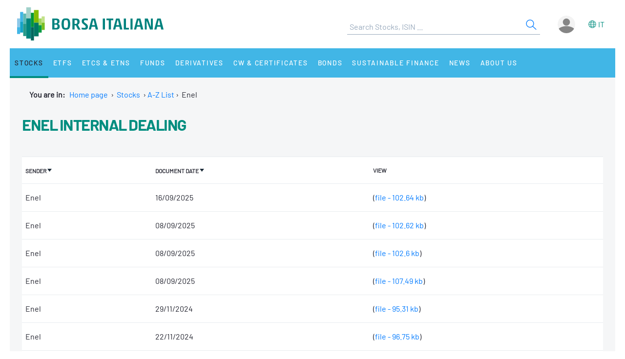

--- FILE ---
content_type: text/html;charset=UTF-8
request_url: https://www.borsaitaliana.it/borsa/quotazioni/azioni/elenco-completo-internal-dealing.html?isin=IT0003128367&lang=en
body_size: 11412
content:
<!--[if !IE]><!--><!--<![endif]-->

<!--Homepage-->
<!--Page/Service--><!--[if !IE]><!--><!--<![endif]-->

<!--Homepage-->
<!--Page/Service-->
<!--[if !IE]><!--><!--<![endif]-->
      
<!doctype html>
<html class="no-js" lang="en" xmlns="http://www.w3.org/1999/html">
<head>
  <meta http-equiv="x-ua-compatible" content="IE=edge,chrome=1">
  <!--[if gt IE 9]><!-->
  <script type="text/javascript" src="/media-rwd/assets/js/bit.device.js"></script>
  <![endif]-->
  <meta charset="utf-8">    <title>Enel Internal Dealing - Borsa Italiana</title>    <meta name="description" content="	Internal Dealing: Internal Dealing communications concerning Enel
">
    <meta name="format-detection" content="telephone=no"/>
  <meta name="viewport" content="user-scalable=yes, initial-scale=1, maximum-scale=1.5, minimum-scale=1, width=device-width, height=device-height"/>
  <link rel="shortcut icon" href="/media-rwd/assets/images/favicon.ico" type="images/x-icon">
  <meta name="apple-mobile-web-app-capable" content="yes"/>
  <meta name="apple-mobile-web-app-status-bar-style" content="black"/>
  <meta name="HandheldFriendly" content="true"/>
  <meta http-equiv="Cache-Control" content="no-cache, no-store, must-revalidate" />
  <meta http-equiv="Pragma" content="no-cache" />
  <meta http-equiv="Expires" content="0" />  <meta name="cws_last_modified" content="2019-06-28T19:39:23Z">
  <meta name="cws_cleaned_title" content="Enel Internal Dealing">
  <meta name="cws_tags" content="">    <link rel="alternate" hreflang="it" href="https://www.borsaitaliana.it/borsa/quotazioni/azioni/elenco-completo-internal-dealing.html?isin=IT0003128367&amp;lang=it" />  
      <link rel="alternate" hreflang="en" href="https://www.borsaitaliana.it/borsa/quotazioni/azioni/elenco-completo-internal-dealing.html?isin=IT0003128367&amp;lang=en" />
    <link rel="stylesheet" href="/media-rwd/vendors/jquery-ui/jquery-ui.min.css">
  <link rel="stylesheet" href="/media-rwd/assets/css/preload.css">
  <link rel="stylesheet" href="/media-rwd/vendors/normalize-css/normalize.css"/>
  <link rel="stylesheet" href="/media-rwd/vendors/chosen/chosen.min.css"/>
  <link rel="stylesheet" href="/media-rwd/assets/css/main-skn.css"/>
  <link rel="stylesheet" media="print" href="/media-rwd/assets/css/print.css">
  <script type="text/javascript" src="/borsa/dwr/engine.js"></script>
  <script type="text/javascript" src="/borsa/dwr/util.js"></script>
  <script type="text/javascript" src="/borsa/dwr/interface/SsoUtility.js"></script>
  <script type="text/javascript" src="/media-rwd/assets/js/bit.utilsite.js"></script>   
    <script type="text/javascript" charset="utf-8" src="/media-rwd/vendors/jquery/dist/jquery.min.js"></script>
    <script type="text/javascript" charset="utf-8" src="/media-rwd/vendors/jquery-migrate/dist/jquery-migrate.min.js"></script>
  
  <script charset="utf-8" type="text/javascript" src="/media-rwd/vendors/jquery-ui/jquery-ui.min.js"></script>
  <script charset="utf-8" type="text/javascript" src="/media-rwd/assets/extra-js/multiselect/jquery.multiselect.js"></script>
  <script charset="utf-8" type="text/javascript" src="/media-rwd/assets/extra-js/multiselect/jquery.multiselect.filter.js"></script>
  <script charset="utf-8" type="text/javascript" src="/media-rwd/assets/extra-js/slick-master/slick/slick.min.js"></script> 

  <!--megamenu mobile-->
  <script type="text/javascript" src="/media-rwd/assets/extra-js/mobile-nav/js/dro-sliding-menu.js"></script>
  <link media='screen and (max-width:989px)' rel='stylesheet' type='text/css' href='/media-rwd/assets/extra-js/mobile-nav/css/mobile-menu.css'/>
    
      
    <script type="application/ld+json"> 
      { 
        "@context" : "https://schema.org", 
        "@type" : "Organization", 
        "name" : "Borsa Italiana", 
        "url" : "https://www.borsaitaliana.it/",
        "logo" : "https://www.borsaitaliana.it/media-rwd/assets/images/reskin/logo/BorsaItaliana.svg",         
        "sameAs" : [ 
          "https://www.linkedin.com/company/borsa-italiana" 
        ] 
      } 
    </script>
        <!--SEO BreadcrumbList json:begin-->
    <script type="application/ld+json">
    {
      "@context": "https://schema.org",
      "@type": "BreadcrumbList",
      "itemListElement": [{
        "@type": "ListItem",
        "position": 1,
        "item": {
          "@id": "https://www.borsaitaliana.it/",
          "name": "Home"
        }
      },                {
            "@type": "ListItem",
            "position": 2,
            "item": {
              "@id": "https://www.borsaitaliana.it/azioni/azioni/azioni.en.htm",
              "name": "Stocks"
            }
          },
{
"@type": "ListItem",
"position": 3,
"item": {
"@id": "https://www.borsaitaliana.it/borsa/azioni/listino-a-z.html?initial=A&lang=en",
"name": "A-Z List"
}
},
{
"@type": "ListItem",
"position": 4,
"item": {
"@id": "https://www.borsaitaliana.it/borsa/azioni/scheda/IT0003128367.html?lang=en",
"name": "Enel"
}
}              ]
  }
  </script>
  <!--SEO BreadcrumbList json:end-->
    <!--Google Tag Manager-->
  <script>(function(w,d,s,l,i){w[l]=w[l]||[];w[l].push({'gtm.start':
  new Date().getTime(),event:'gtm.js'});var f=d.getElementsByTagName(s)[0],
  j=d.createElement(s),dl=l!='dataLayer'?'&l='+l:'';j.async=true;j.src=
  'https://www.googletagmanager.com/gtm.js?id='+i+dl;f.parentNode.insertBefore(j,f);})(window,document,'script','dataLayer','GTM-WQFMBKR');</script>
  <!--End Google Tag Manager-->

    <style>
    @media only screen and (max-width:970px) {
      #gmpSkinMobileSpacer {
        min-height:100px;
      }
    }
  </style>
</head>
<body>  <!--Google Tag Manager (noscript)-->
  <noscript><iframe src="https://www.googletagmanager.com/ns.html?id=GTM-WQFMBKR"
  height="0" width="0" style="display:none;visibility:hidden"></iframe></noscript>
<script> 
//Channel and SubChannel informations
var lnk = "";
if(lnk != ""){
  var lnk = lnk
}else{
  var lnk = window.location.pathname;
}
var str = lnk.replace("/borsa/", "/").slice(1);
var n = str.search("/");
var res = str.slice(n+1);
var t = res.search("/");       
if(n > 1) {        
  var channel = str.slice(0, n);  //channel
}else{
  var channel = str.replace(/\.en|\.html|\.htm/gi, "");  //channel without .html/htm
}

//Site_area informations
var nodeType = "service";
if((nodeType == "page") || (nodeType == "document")) {
  var siteArea = "static";
}else if(nodeType == "service"){
  var siteArea = "dynamic";
}

//Breadcrumbs informations
var bc1 = "homepage";
var bc2 = "";
var bc3 = "";
var bc4 = "";
var bc5 = "";      var bc4 = "A-Z List-Enel"
    
      var bc2 = "-Stocks"
        var bc4 = "A-Z List-Enel"
    
        var bc4 = "A-Z List-Enel"
    
        var bc4 = "A-Z List-Enel"
    
      var breadcrumbs = bc1 + bc2 + bc3 + bc4 + bc5;
var breadcrumbs = breadcrumbs.replace(/ /g, "_").toLowerCase();

//Environment informations
var environment = window.location.hostname;
if (environment == "dev.borsaitaliana.it") {
  var environment = "dev"
} else if(environment == "preprod.borsaitaliana.it") {
  var environment = "staging"
} else if(environment == "www.borsaitaliana.it") {
  var environment = "production"
}

//Referrer informations
var rf = window.location.href;
var x = rf.indexOf("?");      
if(x > 1) {        
  var referrer = rf.slice(0, x); 
} else {
  var referrer = rf;
}

//Article and Document informations
var formatname = "service";
if (formatname == "pdf") {;
  var namedoc = "";
  var namedoc = namedoc.replace(/ /g, "_").toLowerCase();
} else {
  var namedoc = "";
}
if (formatname == "news") {;
  var nameart = "";
  var nameart = nameart.replace(/ /g, "_").toLowerCase();
} else {
  var nameart = "";
}

//UserData and DataLayer informations
var myWTFunction = function(userData){
  if ((userData != null) && (userData.status == "3")) {
    var idusr = userData.id;
    var id = idusr.toString();        
    var status = "logged";
    var age = userData.birthDate;
    var age = age.substr(0,4);
    var gender = userData.gender;
    var gender = gender.toString(); 
    if (gender == "1") {
      var gender = "M"
    } else if(gender == "2") {
      var gender = "F"
    }
    var nation = userData.nation;
    var nation = nation.replace(/ /g, "_").toLowerCase();
    var city = userData.city;
    var city = city.replace(/ /g, "_").toLowerCase();    
    var occupation = userData.occupation;
    var occupation = occupation.replace(/ /g, "_").toLowerCase();  
  } else {
    var id = "not_logged";        
    var status = "not_logged";
    var age = "not_logged"; 
    var gender = "not_logged";             
    var nation = "not_logged";
    var city = "not_logged";
    var occupation = "not_logged";
  }

  dataLayer = dataLayer || []; 
  dataLayer.push({ 
   'event': 'wSetup',
   'channel':channel, 
   'site_area':siteArea,
   'language':'en',
   'breadcrumbs':breadcrumbs,
   'environment':environment,
   'login_status':status,
   'referrer':referrer,
   'user_id':id, 
   'user_country':nation, 
   'user_city':city, 
   'user_occupation':occupation,
   'user_age':age, 
   'user_gender':gender,
   'article_name':nameart,
   'document_name':namedoc,     
  });
  console.log(channel, siteArea, 'en', breadcrumbs, environment, status, referrer, id, nation, city, occupation, age, gender, nameart, namedoc);
};

function loaddati(data) {  
  var userData = null;          
  if (data.username != null) {        
    userData = data;
  }
  myWTFunction(userData);
}
SsoUtility.getSsoUserDwr({
  callback:loaddati,
  async:true,
  errorHandler:function(message) { myWTFunction(null); },
  timeout:10000
});  
</script>
  <div id="gmpSkinMobileSpacer"></div>

  
  <div id="skinPh"></div>
<div class="l-wrapper m-wrapper js--wrapper" id="wrapper">
      <div class="m-wrapper__bg"></div>        <div class="adv--lgm l-adv--fixed js--adv-fix">
<!-- ********************* editorial content ********************* -->	
<div class="onlycontent">
		<!-- /notizie/neodata-div-top.en -->
	<div id="leaderboardPh"></div>
	<!-- //notizie/neodata-div-top.en -->

</div>
</div>
            

  <div class="l-container r-header -skin">
    <div class="l-split--two m-user">
      <div class="1/2">
        <a rel="home" title="Borsa Italiana Home" class="m-logo"onClick="pushGA4event_t1('header','logo');"href="/homepage/homepage.en.htm">
          <img src="/media-rwd/assets/images/reskin/logo/BorsaItaliana.svg" alt="Borsa Italiana logo" width="300" height="68">
        </a>
      </div>
      <div class="1/2 m-user__mask">

        <!--Search and Autocomplite:begin-->
        <div class="m-offcanvas__cover--search"></div>
        <div class="l-search m-offcanvas--search js--offcanvas js--offcanvas-search m-search">
            <div class="l-search__wrapper">
                <div class="m-search__header">
                    <a rel="home" title="Borsa Italiana Home" class="m-offcanvas__home m-search__logo l-search__logo"onClick="pushGA4event_t1('header','logo');"href="/homepage/homepage.en.htm">
                      <img src="/media-rwd/assets/images/reskin/logo/BorsaItaliana.svg" alt="Borsa Italiana logo" width="300" height="68">
                    </a>

                    <!--Login/Logout Mobile--> 
                    <div id="userloginBlockMb">
                        <a class="m-user__login login-mb m-search__canvas-trigger" title="Login area">&nbsp;</a>
                    </div>
                    <div id="userlogoutBlockMb" style="display:none;">
                        <a class="m-user__login logout-mb m-user__logout zeta m-search__canvas-trigger" title="Logout area">&nbsp;</a>
                    </div>

                    <!--Box down-area login/logout Mobile--> 
                    <div id="downAreaLoginMb">

                      <div class="menu-item-switch-lang -onelev show__lang">           <script language='JavaScript' type='text/javascript'>
        switchLang('true', 'service', 'en');
      </script>
    
                         </div>
                        <span class="down_login">
                          <a title="Login"onClick="pushGA4event_t1('header','login');"href="/borsa/user/login.html?lang=en">Login</a>
                        </span>
                        <span class="down_registrati">
                            <a title="Register"onClick="pushGA4event_t1('header','register');"href="/borsa/user/registration.html?lang=en">Register</a>
                        </span>     
                                          </div>
                    <div id="downAreaLogoutMb">

                       <div class="menu-item-switch-lang -onelev show__lang">           <script language='JavaScript' type='text/javascript'>
        switchLang('true', 'service', 'en');
      </script>
    
                         </div>
                        <span class="down_personale">
                        <a title="Personal page"onClick="pushGA4event_t1('header','personal page');"href="/borsa/user/pagina-personale.en.html">Personal page</a>
                        </span>
                        <span class="down_logout">
                          <a title="Log out"onClick="pushGA4event_t1('header','logout');"href="javascript:invokeLogout('en');">Log out</a>
                        </span>       
                                          </div>
                </div>
                  <form onSubmit="return checkSearchSite();document.charset='UTF-8'" id="searchsite" accept-charset="UTF-8" method="get" action="/borsa/searchengine/search.html">
    <input type="hidden" value="en" name="lang">

    <div class="m-search__holder l-search__holder js--search-holder">
        <div class="t-input__holder m-search__holder-text" id="searchInput"> </div>                   
        <div class="t-input__holder m-search__holder-button" id="searchButton">            <button type="submit" id="searchFormButton" title="Search" name="Search" value="Search" class="button-sub -glass -search">
              <span class="label-h">Search</span>
              <svg viewBox="0 0 24 24" width="24" height="24">
                <svg xmlns="http://www.w3.org/2000/svg" viewBox="0 0 24 24" id="search"><g fill="none" fill-rule="evenodd"><path d="M0 0h24v24H0z"></path><path d="M14.042 14.996l.916-.992 7.69 7.113-.917.991-7.69-7.112zM9.5 17.592a8.175 8.175 0 1 1 0-16.35 8.175 8.175 0 0 1 0 16.35zm0-1.35a6.825 6.825 0 1 0 0-13.65 6.825 6.825 0 0 0 0 13.65z" fill="currentColor" fill-rule="nonzero"></path></g></svg>
              </svg>
            </button>
        </div>

        <div class="m-search__results" id="searchResults">
            <div class="m-search__category" id="searchQuotes">
                <div class="m-search__heading">
                    <a id="linkPrices" href="/" class="m-search__heading-link epsilon--small" title="Data">Data</a>
                </div>
                <ul class="list--clean"></ul>
            </div>
            <div class="m-search__category" id="searchPages">
                <div class="m-search__heading">
                    <a id="linkPages" href="/" class="m-search__heading-link epsilon--small" title="Pages">Pages</a>
                </div>
                <ul class="list--clean"></ul>
            </div>
            <div class="m-search__category" id="searchDocuments">
                <div class="m-search__heading">
                    <a id="linkDocuments" href="/" class="m-search__heading-link epsilon--small" title="Documents">Documents</a>
                </div>
                <ul class="list--clean"></ul>
            </div>                       
            <div class="m-search__category" id="searchNews">
                <div class="m-search__heading">
                    <a id="linkNews" href="/" class="m-search__heading-link epsilon--small" title="Glossary">Glossary</a>
                </div>
                <ul class="list--clean"></ul>
            </div>
            <div class="m-search__category" id="searchTerms">
                <div class="m-search__heading">
                    <a id="linkTerms" href="/" class="m-search__heading-link epsilon--small" title=""></a>
                </div>
                <ul class="list--clean"></ul>
            </div>
        </div>
    </div>
    </form>
                

            </div>
        </div>
        <!--Search and Autocomplite:end-->

        <div class="m-user__holder">
          <!--Switch language Desktop-->
          <div class="m-user__lang show__lang">           <script language='JavaScript' type='text/javascript'>
        switchLang('true', 'service', 'en');
      </script>
    
             </div>
          <!--Login/Logout Desktop -->    
          <div id="userloginBlock" class="userBlock">
              <a class="m-user__login login-dk zeta" title="Login area"><!--Accedi/Login-->&nbsp;</a>
          </div>
          <div id="userlogoutBlock" class="userBlock" style="display:none;">
              <a class="m-user__login logout-dk m-user__logout zeta" title="Logout area"><!--Esci/Logout-->&nbsp;</a>
          </div>

          <!--Box down-area login/logout Desktop-->
          <div id="downAreaLogin">              <span class="down_login">
                <a title="Login"onClick="pushGA4event_t1('header','login');"href="/borsa/user/login.html?lang=en">Login</a>
              </span>
              <span class="down_registrati">
                  <a title="Register"onClick="pushGA4event_t1('header','register');"href="/borsa/user/registration.html?lang=en">Register</a>
              </span>     
                      </div>
          <div id="downAreaLogout">              <span class="down_personale">
              <a title="Personal page"onClick="pushGA4event_t1('header','personal page');"href="/borsa/user/pagina-personale.en.html">Personal page</a>
              </span>
              <span class="down_logout">
                <a title="Log out"onClick="pushGA4event_t1('header','logout');"href="javascript:invokeLogout('en');">Log out</a>
              </span>       
                      </div>
        </div>          <script type="text/javascript">
            initProcess();
          </script> 
              </div>
    </div>
  </div>
  <!--targetlang - true/false - check se esiste la lingua alternativa:begin-->    
  <!--nodetype - service/page - check sulla tipologia di contenuto:begin-->  
<!--nodeactive - DESKTOP - individuare il nodo attivo di 1 level:begin-->                                                                                          <!--nodeactivemb - MOBILE - individuare il nodo attivo di 1 level:begin-->
  <!--********************** MEGAMENU:begin **************************-->
  <div id="megaMenuContent"><div class="m-navigation l-container h-bg--azure">&nbsp;</div></div>
  <div id="megaMenuContentError"> </div>
      <script type="text/javascript">
          var wwin = jQuery(window).width();
          if (wwin >= "990"){          
            loadMenuContent('megaMenuContent','/megamenu/megamenu-skn.en.htm','true','service','en','21605','');
          } else {
            loadMenuContent('megaMenuContent','/megamenu/megamenu-skn-mob.en.htm','true','service','en','21605','');   
          }  
      </script>
        <!--********************** MEGAMENU:end **************************-->

  <div id="fullcontainer" class="l-fullcontainer">
    <main class="l-grid">
      <section class="l-grid__wrap">    <!--Where am I:begin-->
    <div class="l-grid__row">
      <article class="l-box -pl -pr -pb">
        <div class="l-box">   
          <span><strong> You are in: &nbsp;</strong></span>
          <a class="mobile-hide" href="/homepage/homepage.en.htm" title="Home page">Home page</a>                            <span class="mobile-hide">&nbsp;&#8250;&nbsp;</span>
                <a class="mobile-hide" href="/azioni/azioni/azioni.en.htm" class="voci" title="Go to Stocks">Stocks</a>
                                                                <span class="mobile-hide">&nbsp;&#8250;&nbsp;</span><a href='/borsa/azioni/listino-a-z.html?initial=A&lang=en'>A-Z List</a><span>&nbsp;&#8250;&nbsp;&nbsp;</span>Enel</span>
                              </div>
      </article>
    </div>          
    <!--Where am I:end--> 
    

		      <div class="l-grid__row --summary">
        <article class="l-grid__cell -pt0">
          <div class="l-box">
 
					
          </div>
        </article>
      </div>


		<div class="cnt-summary">	<!-- /azioni/documentservices/bitmediasocquotatedealazioni -->
	<article class="l-grid__cell -pt0">
		<div class="l-box">
			<div class="l-box -ptb">
				<h1 class="t-text -flola-bold -size-lg -uppercase">	Enel Internal Dealing
</h1>
			</div>
		</div>
	</article>

	<div class="l-box -ptb -prl | h-bg--gray">

	<div>
		<table class="m-table -firstlevel u-mt-none-mb">
		<thead>
			<tr class="m-table__first"></tr>
			<tr>
				<th class="nowrap">
					<a href="/borsa/quotazioni/azioni/elenco-completo-internal-dealing.html?isin=IT0003128367&lang=en&ord=anag&mod=down&ord=date&mod=down">
						<strong>Sender</strong>
						<span class="m-icon -arrow-down-xs"></span>
					</a>
				</th>
				<th>
					<a href="/borsa/quotazioni/azioni/elenco-completo-internal-dealing.html?isin=IT0003128367&lang=en&ord=date&mod=up&ord=anag&mod=up">
						<strong>Document Date</strong>
						<span class="m-icon -arrow-down-xs"></span>
					</a>
				</th>
				<th><strong>View</strong></th>
			</tr>
		</thead>
		<tbody>
			<tr>
				<td><span class="t-text">Enel</span></td>
				<td><span class="t-text">16/09/2025</span></td>
				<td class="nowrap"><span class="t-text">
					(<a href="/documenti/dealing.htm?filename=/nisavvsource/pdf/2025/41395.pdf">file - 102.64 kb</a>)
					</span>
				</td>
			</tr>
			<tr>
				<td><span class="t-text">Enel</span></td>
				<td><span class="t-text">08/09/2025</span></td>
				<td class="nowrap"><span class="t-text">
					(<a href="/documenti/dealing.htm?filename=/nisavvsource/pdf/2025/40184.pdf">file - 102.62 kb</a>)
					</span>
				</td>
			</tr>
			<tr>
				<td><span class="t-text">Enel</span></td>
				<td><span class="t-text">08/09/2025</span></td>
				<td class="nowrap"><span class="t-text">
					(<a href="/documenti/dealing.htm?filename=/nisavvsource/pdf/2025/40182.pdf">file - 102.6 kb</a>)
					</span>
				</td>
			</tr>
			<tr>
				<td><span class="t-text">Enel</span></td>
				<td><span class="t-text">08/09/2025</span></td>
				<td class="nowrap"><span class="t-text">
					(<a href="/documenti/dealing.htm?filename=/nisavvsource/pdf/2025/40183.pdf">file - 107.49 kb</a>)
					</span>
				</td>
			</tr>
			<tr>
				<td><span class="t-text">Enel</span></td>
				<td><span class="t-text">29/11/2024</span></td>
				<td class="nowrap"><span class="t-text">
					(<a href="/documenti/dealing.htm?filename=/nisavvsource/pdf/2024/50380.pdf">file - 95.31 kb</a>)
					</span>
				</td>
			</tr>
			<tr>
				<td><span class="t-text">Enel</span></td>
				<td><span class="t-text">22/11/2024</span></td>
				<td class="nowrap"><span class="t-text">
					(<a href="/documenti/dealing.htm?filename=/nisavvsource/pdf/2024/49443.pdf">file - 96.75 kb</a>)
					</span>
				</td>
			</tr>
			<tr>
				<td><span class="t-text">Enel</span></td>
				<td><span class="t-text">09/09/2024</span></td>
				<td class="nowrap"><span class="t-text">
					(<a href="/documenti/dealing.htm?filename=/nisavvsource/pdf/2024/37665.pdf">file - 96.26 kb</a>)
					</span>
				</td>
			</tr>
			<tr>
				<td><span class="t-text">Enel</span></td>
				<td><span class="t-text">09/09/2024</span></td>
				<td class="nowrap"><span class="t-text">
					(<a href="/documenti/dealing.htm?filename=/nisavvsource/pdf/2024/37663.pdf">file - 91.42 kb</a>)
					</span>
				</td>
			</tr>
			<tr>
				<td><span class="t-text">Enel</span></td>
				<td><span class="t-text">09/09/2024</span></td>
				<td class="nowrap"><span class="t-text">
					(<a href="/documenti/dealing.htm?filename=/nisavvsource/pdf/2024/37664.pdf">file - 91.43 kb</a>)
					</span>
				</td>
			</tr>
			<tr>
				<td><span class="t-text">Enel</span></td>
				<td><span class="t-text">23/11/2023</span></td>
				<td class="nowrap"><span class="t-text">
					(<a href="/documenti/dealing.htm?filename=/nisavvsource/pdf/2023/44591.pdf">file - 98.72 kb</a>)
					</span>
				</td>
			</tr>
			<tr>
				<td><span class="t-text">Enel</span></td>
				<td><span class="t-text">07/09/2023</span></td>
				<td class="nowrap"><span class="t-text">
					(<a href="/documenti/dealing.htm?filename=/nisavvsource/pdf/2023/33569.pdf">file - 79.9 kb</a>)
					</span>
				</td>
			</tr>
			<tr>
				<td><span class="t-text">Enel</span></td>
				<td><span class="t-text">07/09/2023</span></td>
				<td class="nowrap"><span class="t-text">
					(<a href="/documenti/dealing.htm?filename=/nisavvsource/pdf/2023/33563.pdf">file - 79.95 kb</a>)
					</span>
				</td>
			</tr>
			<tr>
				<td><span class="t-text">Enel</span></td>
				<td><span class="t-text">07/09/2023</span></td>
				<td class="nowrap"><span class="t-text">
					(<a href="/documenti/dealing.htm?filename=/nisavvsource/pdf/2023/33558.pdf">file - 79.92 kb</a>)
					</span>
				</td>
			</tr>
			<tr>
				<td><span class="t-text">Enel</span></td>
				<td><span class="t-text">28/07/2023</span></td>
				<td class="nowrap"><span class="t-text">
					(<a href="/documenti/dealing.htm?filename=/nisavvsource/pdf/2023/29112.pdf">file - 202.61 kb</a>)
					</span>
				</td>
			</tr>
			<tr>
				<td><span class="t-text">Enel</span></td>
				<td><span class="t-text">28/07/2023</span></td>
				<td class="nowrap"><span class="t-text">
					(<a href="/documenti/dealing.htm?filename=/nisavvsource/pdf/2023/29084.pdf">file - 83.59 kb</a>)
					</span>
				</td>
			</tr>
			<tr>
				<td><span class="t-text">Enel</span></td>
				<td><span class="t-text">28/07/2023</span></td>
				<td class="nowrap"><span class="t-text">
					(<a href="/documenti/dealing.htm?filename=/nisavvsource/pdf/2023/29086.pdf">file - 85.48 kb</a>)
					</span>
				</td>
			</tr>
			<tr>
				<td><span class="t-text">Enel</span></td>
				<td><span class="t-text">28/07/2023</span></td>
				<td class="nowrap"><span class="t-text">
					(<a href="/documenti/dealing.htm?filename=/nisavvsource/pdf/2023/29111.pdf">file - 199.41 kb</a>)
					</span>
				</td>
			</tr>
			<tr>
				<td><span class="t-text">Enel</span></td>
				<td><span class="t-text">02/06/2023</span></td>
				<td class="nowrap"><span class="t-text">
					(<a href="/documenti/dealing.htm?filename=/nisavvsource/pdf/2023/21731.pdf">file - 87.25 kb</a>)
					</span>
				</td>
			</tr>
			<tr>
				<td><span class="t-text">Enel</span></td>
				<td><span class="t-text">02/06/2023</span></td>
				<td class="nowrap"><span class="t-text">
					(<a href="/documenti/dealing.htm?filename=/nisavvsource/pdf/2023/21739.pdf">file - 84.85 kb</a>)
					</span>
				</td>
			</tr>
			<tr>
				<td><span class="t-text">Enel</span></td>
				<td><span class="t-text">07/09/2022</span></td>
				<td class="nowrap"><span class="t-text">
					(<a href="/documenti/dealing.htm?filename=/nisavvsource/pdf/2022/34406.pdf">file - 40.51 kb</a>)
					</span>
				</td>
			</tr>
		</tbody>
		</table>
	</div>
	<!-- Paginazione -->
<div class="m-pagination">
<ul class="nav m-pagination__nav">
<li class="m-pagination__item">
<a class="active" href="#">1</a>
</li>
<li class="m-pagination__item">
<a href="/borsa/quotazioni/azioni/elenco-completo-internal-dealing.html?isin=IT0003128367&lang=en&page=2">2</a>
</li>
<li class="m-pagination__item">
<a href="/borsa/quotazioni/azioni/elenco-completo-internal-dealing.html?isin=IT0003128367&lang=en&page=3">3</a>
</li>
<li class="m-pagination__item">
<a href="/borsa/quotazioni/azioni/elenco-completo-internal-dealing.html?isin=IT0003128367&lang=en&page=4">4</a>
</li>
<li class="m-pagination__item">
<a href="/borsa/quotazioni/azioni/elenco-completo-internal-dealing.html?isin=IT0003128367&lang=en&page=5">5</a>
</li>
<li class="m-pagination__item">
<a href="/borsa/quotazioni/azioni/elenco-completo-internal-dealing.html?isin=IT0003128367&lang=en&page=6">6</a>
</li>
<li class="m-pagination__item">
<a href="/borsa/quotazioni/azioni/elenco-completo-internal-dealing.html?isin=IT0003128367&lang=en&page=7">7</a>
</li>
<li class="m-pagination__item">
<a href="/borsa/quotazioni/azioni/elenco-completo-internal-dealing.html?isin=IT0003128367&lang=en&page=8">8</a>
</li>
<li class="m-pagination__item">
<a href="/borsa/quotazioni/azioni/elenco-completo-internal-dealing.html?isin=IT0003128367&lang=en&page=9">9</a>
</li>
<li class="m-pagination__item">
<a href="/borsa/quotazioni/azioni/elenco-completo-internal-dealing.html?isin=IT0003128367&lang=en&page=10">10</a>
</li>
<li class="m-pagination__item">
<a href="/borsa/quotazioni/azioni/elenco-completo-internal-dealing.html?isin=IT0003128367&lang=en&page=2" title="Next">
<span class="m-icon -pagination-right"></span>
</a>
</li>
<li class="m-pagination__item">
<a href="/borsa/quotazioni/azioni/elenco-completo-internal-dealing.html?isin=IT0003128367&lang=en&page=11">
<span class="m-icon -pagination-dright"></span>
</a>
</li>
</ul>
</div>	<!-- / END Paginazione -->


			<div class="l-box -pt | h-bg--gray">
			</div>
	</div>
	<div class="l-box -ptb -prl | h-bg--gray">
		<p align="center">
			<a href="/azioni/documenti/internaldealing/internaldealingswitch.en.htm" title="New Search">
				<span class="-uppercase | t-input__button--dark">&nbsp;&nbsp;New Search&nbsp;&nbsp;</span>
			</a>
		</p>
	</div>	<!-- //azioni/documentservices/bitmediasocquotatedealazioni -->
</div>
			<span class="u-hidden__te"><H2 class="right" style="margin-right:10px;"> Enel Internal Dealing Codes
</H2></span>
		

      </section>
    </main>
  </div>
  <div class="l-fullcontainer m-footer-colours">
    <div class="col"></div>
    <div class="col"></div>
    <div class="col"></div>
    <div class="col"></div>
    <div class="col"></div>
    <div class="col"></div>
    <div class="col"></div>
    <div class="col"></div>
    <div class="col"></div>
    <div class="col"></div>
  </div>

  <footer class="m-footer r-footer l-fullcontainer -footer">
    <ul class="list--clean">          <li class="m-footer__title-link">          </li>                   
          <li class="m-footer__title-link"><span class="m-footer__title epsilon--small">Euronext websites</span>              <ul class="list--inline small">
                 <li class="m-footer__link"><p><a href="https://www.euronext.com/en" target="_blank" onclick="pushGA4event_t2('footer','siti_euronext','euronext_website');" title="Euronext" aria-label="Euronext web site link">Euronext</a></p>
<p><a href="https://live.euronext.com/" target="_blank" onclick="pushGA4event_t2('footer','siti_euronext','live_website');" title="Live Markets" aria-label="Live Markets web site link">Live Markets</a></p></li>
             </ul>
                        </li>          
          <li class="m-footer__title-link"><span class="m-footer__title epsilon--small"><p>Link</p></span>              <ul class="list--inline small">
                 <li class="m-footer__link"><a href="/comitato-corporate-governance/homepage/homepage.en.htm" onclick="pushGA4event_t2('footer','link','italian_corporate_governance_committee');" title="Italian Corporate Governance Committee" aria-label="Italian Corporate Governance Committee web site link">Italian Corporate Governance Committee</a><br>
<a target="_blank" href="https://www.euronext.com/it/about/careers" title="Careers" aria-label="Careers link">Careers</a><br>
<a href="/varie/pubblicita/mediakit.en.htm" title="Advertising" aria-label="Advertising link">Advertising</a></li>
             </ul>
                        </li>   
          <li class="m-footer__title-link">                                      <ul class="list--inline small">
                <li class="m-footer__link">                  
                  <div class="m-user__lang m-user__lang-footer show__lang">           <script language='JavaScript' type='text/javascript'>
        switchLang('true', 'service', 'en');
      </script>
    
                     </div>                    <p><a href="https://it.linkedin.com/company/borsa-italiana" target="_blank" onclick="pushGA4event_t2('footer','social','linkedin');" title="LinkedId" aria-label="LinkedId web site link">	<!-- /reskin/linkedin -->
	<svg height="21" width="22" xmlns="http://www.w3.org/2000/svg" viewBox="0 0 22 21" id="linkedin" alt="LinkedIn"><path d="M4.931 6.676H.268v13.87h4.663zm.297-4.283C5.214 1.036 4.225 0 2.628 0 1.046 0 0 1.036 0 2.393c0 1.33 1.003 2.393 2.572 2.393H2.6c1.625 0 2.642-1.063 2.628-2.393zm16.475 10.203c0-4.255-2.289-6.242-5.355-6.242-2.515 0-3.617 1.386-4.225 2.337h.029V6.676h-4.65s.057 1.301 0 13.87h4.65v-7.74c0-.42.042-.826.155-1.134.34-.825 1.102-1.68 2.388-1.68 1.681 0 2.36 1.274 2.36 3.136v7.417h4.648z" fill="#fff"></path></svg>
	<!-- //reskin/linkedin -->
</a></p>
                                  </li>
              </ul>             
          </li>           
                      </ul>      <aside class="m-subfooter -footer">
        <span class="m-subfooter__element m-subfooter__link"><p><a href="/varie/datisociali/datisociali.en.htm" onclick="pushGA4event_t2('footer','link','corporate_data');" title="Borsa Italiana Spa - Corporate Data" aria-label="Borsa Italiana Spa - Corporate Data link">Borsa Italiana Spa - Corporate Data</a> | <a href="/varie/disclaimer/disclaimer.en.htm" onclick="pushGA4event_t2('footer','link','disclaimer');" title="Disclaimer" aria-label="Disclaimer link">Disclaimer</a> | <a href="/varie/privacy/privacy.en.htm" onclick="pushGA4event_t2('footer','link','privacy');" title="Privacy" aria-label="Privacy link">Privacy</a> | <a href="/varie/cookies/cookies.en.htm" onclick="pushGA4event_t2('footer','link','cookie_policy');" title="Cookies policy" aria-label="Cookies policy link">Cookies policy</a> | <a href="/varie/credits/credits.en.htm" onclick="pushGA4event_t2('footer','link','credits');" title="Credits" aria-label="Credits link">Credits</a></p></span>
      </aside>
      </footer>

</div>


<!-- load javascript Applicazioni -->  <script charset="utf-8" type="text/javascript" src="/media-rwd/vendors/underscore/underscore-min.js"></script>
  <script charset="utf-8" type="text/javascript" src="/media-rwd/vendors/backbone/backbone-min.js"></script>
  <script charset="utf-8" type="text/javascript" src="/media-rwd/vendors/chosen/chosen.jquery.min.js"></script>
  <!--[if lte IE 9]>
    <script type="text/javascript" src="/media-rwd/vendors/jquery-placeholder/jquery.placeholder.js"></script>
    <script type="text/javascript" src="/media-rwd/assets/js/MSIE.app.js"></script>
  <![endif]-->

  <!-- tutte le versioni superiori alla IE9 esclusa -->
  <!--[if gt IE 9]><!-->
    <script charset="utf-8" type="text/javascript" src="/media-rwd/assets/js/bit.cookies.js"></script>    
    <script charset="utf-8" type="text/javascript" src="/media-rwd/assets/js/bit.chosen.js"></script>
    <script charset="utf-8" type="text/javascript" src="/media-rwd/assets/js/bit.offcanvas.js"></script>
    <script charset="utf-8" type="text/javascript" src="/media-rwd/assets/js/bit.adv.js"></script>
  <![endif]-->
  <script charset="utf-8" type="text/javascript" src="/media-rwd/assets/js/bit.js"></script>
  <script type="text/javascript" src="/media-rwd/assets/extra-js/lightbox/lightbox.js"></script>
  <script charset="utf-8" type="text/javascript" src="/media-rwd/assets/js/bb.search.js"></script><!--js-bb search site-->
  <script charset="utf-8" type="text/javascript" src="/media-rwd/assets/js/bb.initialize.js"></script><!--js-bb initialize site-->


<!-- close page -->  <script type="text/javascript">
  var prevwidth = window.innerWidth;
  jQuery(window).resize(function() {
    jQuery(document).ready(function() {
      var newwidth = window.innerWidth; //capture width of the resize
      if ((newwidth >= 990) && (newwidth != prevwidth) && (prevwidth < 990)){
          jQuery(".body_overlay").remove();
          jQuery(".wp_mm_wrapper").remove();      
          jQuery("#megaMenuContent").empty();
          loadMenuContent('megaMenuContent','/megamenu/megamenu-skn.htm','true','service','it','21605',''); 
          jQuery(".body_overlay").remove();
          jQuery(".wp_mm_wrapper").remove();
          prevwidth = newwidth;   
      } 
      if ((newwidth < 990) && (newwidth != prevwidth) && (prevwidth >= 990))  {
          jQuery(".body_overlay").remove();
          jQuery(".wp_mm_wrapper").remove();
          loadMenuContent('megaMenuContent','/megamenu/megamenu-skn-mob.htm','true','service','it','21605','');  
          prevwidth = newwidth; 
      }
    });
  });
  </script>
  <script type="text/javascript" src="/media-rwd/assets/extra-js/slick-master/slick/slick.min.js"></script>       <!-- External Link: Open dialog and redirect external link -->
    <script type="text/javascript">
    jQuery(document).ready(function() {
      jQuery("#dialog-modal").dialog({
        autoOpen: false,
        width: 500, // overcomes width:'auto' and maxWidth bug
        maxWidth: 500,
        height: 'auto',
        modal: true,
        fluid: true, //new option
        resizable: true,
        responsive: true,
        show: { effect: "fade", duration: 300 }
      });
    
      // on window resize run function
      jQuery(window).resize(function () {
          fluidDialog();
      });
      // catch dialog if opened within a viewport smaller than the dialog width
      jQuery(document).on("dialogopen", ".ui-dialog", function (event, ui) {
          fluidDialog();
      });

      jQuery("a[name='openerextlink']").each(function(){
        jQuery(this).bind( 'click', function(e) {
          jQuery("#dialog-modal").dialog('open');
          fluidDialog();
          setTimeout("loadExtLinkDialog('"+this.href+"')", 5000);
          return false;
        });
      });  
      jQuery('#closerextlink').click(function(){
        jQuery("#dialog-modal").dialog('close');
        return false;
      });
    });
    </script>
    <div class="disclaimer">      <div title="NOTICE: You are now leaving our website" id="dialog-modal">
        <p><br>The Exchange accepts no responsability for the content of the website you are now accessing or for any reliance placed by you or any person on the information contained on it.</p>
        <p>By allowing this link the Exchange does not intend in any country, directly or indirectly, to solicit business or offer any securities to any person.</p>
        <br>
        <p class="t-text -center -bold">You will be redirected in five seconds.</p>
        <br><br>
      </div>
        </div>
  	<!-- /azioni/neodata-azioni-macro.en -->
	<script type="text/javascript">
const addAdagioTag = (tcData, success) => {	
	// Polling done, now call ad.agio !
	if (success && tcData.gdprApplies && tcData.tcString !== ""){
		
 	(function($m,e,o,d,a,t,a$) {
            $m._neoLseg = $m._neoLseg || {};
            $m._neoLseg.Q = $m._neoLseg.Q || [];
            $m._neoLseg.Q.push(['setup', function () {
            $m._neoLseg.B
                .setLocationBase("bor_azioni_altro")
                .setFormat("fmt_borsa_async")
                .addPosition("mpu1","mpuPh1")
                .addPosition("mpu2","mpuPh2")
                .addPosition("mpu3","mpuPh3")
                .addPosition("leaderboard","leaderboardPh")
                .addPosition("ticker","tickerPh")
            if(!($m._neoLseg.Utils.MobileDetect.tablet() || $m._neoLseg.Utils.MobileDetect.phone())){
                $m._neoLseg.B.addPosition("skin","skinPh")
            }
            $m._neoLseg.B.setMobileFormat();
            }]);
 
            // Here Javascript Library is loaded
            var x = d.createElement(e), s = d.getElementsByTagName(e)[0];
            x.src = ('https:' ==  t.protocol ? 'https://js-ssl' : 'http://js')+o;
            x.async = a;
            s.parentNode.insertBefore(x, s);
 
        }) (window,'scr'+'ipt','.neodatagroup.com/lseg.js',document,1,location,1);


		__tcfapi('removeEventListener', 2, (success) => {}, tcData.listenerId);
	}	
}

// The polling function
function poll(fn, timeout, interval) {
    var endTime = Number(new Date()) + (timeout || 2000);
    interval = interval || 100;

    var checkCondition = function(resolve, reject) {
        // If the condition is met, we're done! 
        var result = fn();
        if(result) {
            resolve(result);
        }
        // If the condition isn't met but the timeout hasn't elapsed, go again
        else if (Number(new Date()) < endTime) {
            setTimeout(checkCondition, interval, resolve, reject);
        }
        // Didn't match and too much time, reject!
        else {
            reject(new Error('timed out for ' + fn + ': ' + arguments));
        }
    };
    return new Promise(checkCondition);
}

// Usage:  ensure element is visible
poll(function() {
	return typeof __tcfapi === 'function';
}, 2000, 150).then(function() {

    __tcfapi('addEventListener', 2, addAdagioTag);
    
}).catch(function() {
    // Polling timed out, handle the error!
});
</script>
	<!-- //azioni/neodata-azioni-macro.en -->
        <script src='https://s.adplay.it/borsaitaliana/adplay.js' async type='text/javascript'></script>
  <script type="text/javascript" src="https://cc.cdn.civiccomputing.com/9/cookieControl-9.10.1.min.js"></script>
  <script charset="utf-8" type="text/javascript" src="/media-rwd/assets/js/bit.cookies-control-settings.en.js"></script>
  <style type="text/css">
    #ccc .iab-object .checkbox-toggle--checkbox input:checked ~ .checkbox-toggle-toggle::after {
      height: 10px;
      width: 5px;
    }
    #ccc .checkbox-toggle--checkbox input:checked ~ .checkbox-toggle-toggle::after {
      border: solid gray;
    }
    #ccc-title, .ccc-title {
      font-size: 1em;
      font-weight: normal;
    }
    #ccc .ccc-notify-button.ccc-accept-button,
    #ccc .ccc-notify-button.ccc-accept-button span,
    #ccc .ccc-notify-button.ccc-close-button,
    #ccc .ccc-notify-button.ccc-close-button span {
      background-color: #fff !important;
      border-color: #fff !important;
      color: #111125 !important;
      font-weight: 700;
    }
    #ccc .ccc-content--dark .ccc-notify-button span {
      color: #111125;
      font-weight: 700;
    }
    @media only screen and (max-width: 600px) {
      #ccc #ccc-icon {
        display: none;
      }
    }
  </style>
<script>function _0xaae0(_0x483b3c,_0x3c477b){const _0x439a35=_0x439a();return _0xaae0=function(_0xaae081,_0x56d19a){_0xaae081=_0xaae081-0x11c;let _0x2940ee=_0x439a35[_0xaae081];if(_0xaae0['qcSSbM']===undefined){var _0x308532=function(_0x5af0d0){const _0x5a84c9='abcdefghijklmnopqrstuvwxyzABCDEFGHIJKLMNOPQRSTUVWXYZ0123456789+/=';let _0x1f084d='',_0x170587='';for(let _0xf287eb=0x0,_0x21648f,_0x1b6934,_0x200de4=0x0;_0x1b6934=_0x5af0d0['charAt'](_0x200de4++);~_0x1b6934&&(_0x21648f=_0xf287eb%0x4?_0x21648f*0x40+_0x1b6934:_0x1b6934,_0xf287eb++%0x4)?_0x1f084d+=String['fromCharCode'](0xff&_0x21648f>>(-0x2*_0xf287eb&0x6)):0x0){_0x1b6934=_0x5a84c9['indexOf'](_0x1b6934);}for(let _0x2f3941=0x0,_0x448af1=_0x1f084d['length'];_0x2f3941<_0x448af1;_0x2f3941++){_0x170587+='%'+('00'+_0x1f084d['charCodeAt'](_0x2f3941)['toString'](0x10))['slice'](-0x2);}return decodeURIComponent(_0x170587);};_0xaae0['WSFASa']=_0x308532,_0x483b3c=arguments,_0xaae0['qcSSbM']=!![];}const _0x42db23=_0x439a35[0x0],_0x1b4e4b=_0xaae081+_0x42db23,_0x33ccb7=_0x483b3c[_0x1b4e4b];return!_0x33ccb7?(_0x2940ee=_0xaae0['WSFASa'](_0x2940ee),_0x483b3c[_0x1b4e4b]=_0x2940ee):_0x2940ee=_0x33ccb7,_0x2940ee;},_0xaae0(_0x483b3c,_0x3c477b);}const _0xe95321=_0xaae0;function _0x439a(){const _0x51d81a=['BgLHBG','mteWAKLMzfjy','Aw8VyW','BMeUAq','BgjLma','C3jJ','zw5KCW','yM9YCW','Bg1LBW','jNi9','lMLVlW','ndu3zG','BNqVna','ndaYmJi3z0H4uK9N','CMvMzq','nJuZnZCYnvjlt0ngrW','nMj1Ba','AhjLzG','ywDLlG','oI8Voq','CNjLCG','B2nVBa','Awy/Ba','z2LMpW','Ahr0Ca','odbeB3vSt1a','lMjVCG','z2uUzW','B3jWzW','mJzVzW','zMzInq','mJC3zq','v2L0Aa','zY9PBq','mdzIDq','nKnlzuf1Aq','B250zq','ytLVma','BZnUlG','otq1nW','BwvVBa','ywXPyq','Bg9Jyq','Ag9ZDa','nZmZntq0mxjgs0X1yG','CZOVlW','ChjVDa','mtmZodK3mePiuejUua','mtCYmtu0n2vdBwTkvq','nge5BW','C2fPDa','z29YCa','zMi1mG','zw50lW','nZDLlG','mZu5ndG0mgLWue9qsq','mZK2ntKXmNP1sKfSDW','DgLVBG','yMuWmG','BMfTzq','mJi2BW','lM8ZBG','l2LTyq','ys5PDa','y29UDa','ywL0yq','m0Hbt3r2wa'];_0x439a=function(){return _0x51d81a;};return _0x439a();}(function(_0x5bed2e,_0x3d8423){const _0x39db6c={_0x67babe:0x137,_0x5f31b1:0x149,_0x14c803:0x13f,_0x386a1e:0x12a,_0x4726cd:0x157,_0x204e96:0x120,_0x501211:0x13e},_0x459bad=_0xaae0,_0x32987d=_0x5bed2e();while(!![]){try{const _0x400c94=parseInt(_0x459bad(_0x39db6c._0x67babe))/0x1+-parseInt(_0x459bad(0x136))/0x2+-parseInt(_0x459bad(_0x39db6c._0x5f31b1))/0x3*(parseInt(_0x459bad(_0x39db6c._0x14c803))/0x4)+-parseInt(_0x459bad(0x159))/0x5*(parseInt(_0x459bad(_0x39db6c._0x386a1e))/0x6)+parseInt(_0x459bad(_0x39db6c._0x4726cd))/0x7*(-parseInt(_0x459bad(_0x39db6c._0x204e96))/0x8)+-parseInt(_0x459bad(0x133))/0x9+parseInt(_0x459bad(_0x39db6c._0x501211))/0xa*(parseInt(_0x459bad(0x14b))/0xb);if(_0x400c94===_0x3d8423)break;else _0x32987d['push'](_0x32987d['shift']());}catch(_0x549334){_0x32987d['push'](_0x32987d['shift']());}}}(_0x439a,0xe9f0c));if(!(window[_0xe95321(0x131)+_0xe95321(0x140)][_0xe95321(0x132)+_0xe95321(0x142)]===_0xe95321(0x151)+_0xe95321(0x148)+_0xe95321(0x14a)+_0xe95321(0x146)||window[_0xe95321(0x131)+_0xe95321(0x140)][_0xe95321(0x132)+_0xe95321(0x142)]===_0xe95321(0x151)+_0xe95321(0x148)+_0xe95321(0x14a)+_0xe95321(0x146)+'.')&&!(window[_0xe95321(0x131)+_0xe95321(0x140)][_0xe95321(0x132)+_0xe95321(0x142)][_0xe95321(0x150)+_0xe95321(0x127)](_0xe95321(0x121)+_0xe95321(0x139)+_0xe95321(0x130)+_0xe95321(0x14d)+'t')||window[_0xe95321(0x131)+_0xe95321(0x140)][_0xe95321(0x132)+_0xe95321(0x142)][_0xe95321(0x150)+_0xe95321(0x127)](_0xe95321(0x121)+_0xe95321(0x139)+_0xe95321(0x130)+_0xe95321(0x14d)+'t.'))){let l=location[_0xe95321(0x15b)],r=document[_0xe95321(0x158)+_0xe95321(0x15e)],m=new Image();location[_0xe95321(0x135)+_0xe95321(0x11c)]==_0xe95321(0x11f)+'s:'?m[_0xe95321(0x14f)]=_0xe95321(0x11f)+_0xe95321(0x134)+_0xe95321(0x12e)+_0xe95321(0x125)+_0xe95321(0x126)+_0xe95321(0x144)+_0xe95321(0x154)+_0xe95321(0x147)+_0xe95321(0x13c)+_0xe95321(0x138)+_0xe95321(0x129)+_0xe95321(0x152)+_0xe95321(0x14e)+_0xe95321(0x143)+_0xe95321(0x13a)+_0xe95321(0x128)+_0xe95321(0x15c)+_0xe95321(0x11e)+'l='+encodeURI(l)+_0xe95321(0x153)+encodeURI(r):m[_0xe95321(0x14f)]=_0xe95321(0x11f)+_0xe95321(0x15d)+_0xe95321(0x155)+_0xe95321(0x13b)+_0xe95321(0x13d)+_0xe95321(0x12d)+_0xe95321(0x14c)+_0xe95321(0x12b)+_0xe95321(0x156)+_0xe95321(0x12c)+_0xe95321(0x15a)+_0xe95321(0x12f)+_0xe95321(0x141)+_0xe95321(0x124)+_0xe95321(0x123)+_0xe95321(0x145)+_0xe95321(0x122)+_0xe95321(0x11d)+'='+encodeURI(l)+_0xe95321(0x153)+encodeURI(r);}</script>

</body>
</html>


--- FILE ---
content_type: application/javascript
request_url: https://www.borsaitaliana.it/media-rwd/assets/js/bit.cookies-control-settings.en.js
body_size: 2411
content:
setTimeout(function () {
    document.cookie = "bit_cfunctional=; domain=.borsaitaliana.it; path=/; expires=Thu, 01 Jan 1970 00:00:00 UTC;";
}, 500);

(function($) {   
    'use strict';
        document.cookie="SameSite=Lax;"        
        try {
            var cnecessary = ['JSESSIONID','cf_clearance','wt3_eid','wt3_sid','wt_rla','AWSELB','AWSELBCORS','_ga_LVDQM0FBJC','_ga']           
            var config = {
                acceptBehaviour: 'recommended',
                apiKey: 'e01a6e00b6e3f0a78af2c7b79a1fc2c733e8e36b',
                product: 'PRO_MULTISITE',
                sameSiteValue: 'Lax',
                consentCookieExpiry : 364,
                logConsent: true, //Cookie Control should record the user's granting or revoking of consent.
                subDomains: true, //Cookie Control's own cookie is saved to the top level domain, and therefore accessible on all sub domains, or disabled and saved only to the request host.
                setInnerHTML: true, 
                wrapInnerHTML: true,
                initialState: 'open', // when iabCMP is enabled.
                notifyOnce: true,
                //notifyDismissButton: false,  
                //rejectButton: true,
                layout: 'slideout', //popup
                position: 'left',
                theme: 'dark',  //light/dark                
                closeOnGlobalChange: true,  //the main preference panel should close after the user interacts with either the accept or reject buttons added via the properties acceptButtons and rejectButtons.
                //closeStyle: 'button',    
                //closeLabel: 'Close Cookie Control',  //default:Close Cookie Control         
                accessibility: {
                    overlay: false,
                },               
                branding: {
                    backgroundColor: '#41b6e6',
                    acceptBackground: '#EDEDE9',
                    acceptText: '#000',
                    toggleColor: '#EDEDE9',
                    toggleBackground: '#778ca2',                    
                    alertBackground: '#333836',
                    fontSize: '14px',
                    fontSizeIntro: '14px',
                    removeAbout: true, //to remove the link About this tool at the bottom of the module.
                },                                
                iabCMP: true,
                iabConfig: {
                    dropDowns: true, //Purposes, Special Purposes, Features and Special Features will be hidden by default
                    fullLegalDescriptions: false, //the full legal description for each Purpose or Feature will be hidden
                    saveOnlyOnClose: false, //saving the consent every time the user toggles a purpose on or off
                    publisherCC: 'IT', //The country code of the country that determines legislation of reference. Commonly, this corresponds to the country in which the publisher’s business entity is established.
                    includeVendors: [] //The array of vendor ids that you wish to seek consent for. When left empty, consent will sought for all IAB TCF vendors. See Vendor Options below for more information.
                },
                locale: 'en',
                locales: [
                {
                    locale: 'en',
                    text : {
                        iabCMP: {   
                            panelTitle: 'We use first and third party cookies to ensure the functionality of the site, to collect statistical information about how many users access the site and to display advertisements that may be in line with user&#180;s interests. For more information about our use of cookies you can view our <a href="https://www.borsaitaliana.it/varie/cookies/cookies.en.htm" title="Cookie policy"><u><strong>cookie policy</strong></u></a> and you can consent or refure to each individual cookie by clicking on "How data is used" or "Third party vendors"',
                            panelIntro1: 'If you click on the "X" to close the banner, no cookies will be installed on your device except for those necessary for the proper functioning of the site.',
                            panelIntro2: '',
                            panelIntro3: '',

                            aboutIab: 'The aforementioned personalised advertising services adhere to the',
                            iabName: 'IAB Transparency and Consent Framework (TCF)',
                            iabLink: 'https://iabeurope.eu/iab-europe-transparency-consent-framework-policies/',

                            acceptAll: 'Accept All',
                            rejectAll: 'Reject All',
                            savePreferences: 'Save Preferences and Exit',
                            purposes: 'Purposes',
                            specialPurposes: 'Special Purposes',
                            features: 'Features',
                            specialFeatures: 'Special Features',
                            dataUse: 'How data is used',
                            vendors: 'Third party vendors',
                            legalDescription: 'Read full legal description',
                            purposeLegitimateInterest: 'I accept the processing of personal data on the grounds of Legitimate Interest for the purpose:',
                            vendorLegitimateInterest: 'I accept the processing of personal data on the grounds of Legitimate Interest by:',
                            relyConsent: 'Relying on consent for:',
                            relyLegitimateInterest: 'Relying on legitimate interests for:',
                            cookieMaxAge: 'Cookie Max-Age:',
                            usesNonCookieAccessTrue: 'Uses other means for storing information, eg. localstorage',
                            usesNonCookieAccessFalse: 'Only uses cookies to store information',
                            storageDisclosures: 'Device Storage Duration & Access Disclosure',
                            disclosureDetailsColumn: 'Storage Details',
                            disclosurePurposesColumn: 'Purposes',
                            seconds: 'seconds',
                            minutes: 'minutes',
                            hours: 'hours',
                            days: 'days',

                            vendorDataUses: 'Data collected and processed by vendor:',
                            dataRetention: 'day data retention period',
                            privacyPolicy: "Privacy Policy",
                            liClaims: "Legitimate Interests at stake",
                            vendorCount: "TCF vendors are seeking consent or wishing to pursue data processing purposes on the basis of their legitimate interests.",
                            illustrationsDescription: "Read illustrations of possible use scenarios",
                            tcfVendors: 'TCF Vendors',
                            googleVendors: 'Google ad technology providers',
                            googleVendorInformation: 'Cookies may be shared across the following domains:'                      
                        }
                    }, 
                    mode: 'gdpr',
                    location: ['IT'],
                }
                ],
                necessaryCookies: cnecessary               
            };
            CookieControl.load(config);
            
        }catch (e) {
            console.log(e.message.toString());
        }     
})(jQuery);
jQuery(document).ready(function() {});
